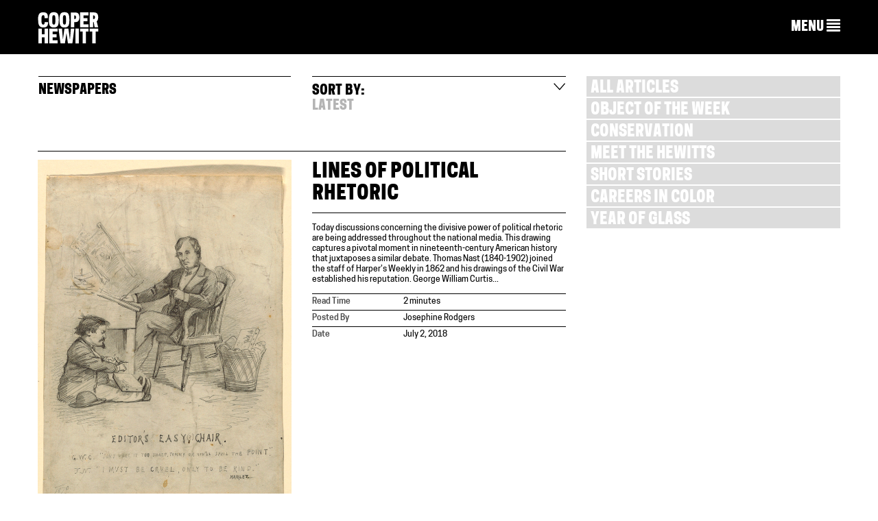

--- FILE ---
content_type: text/html; charset=UTF-8
request_url: https://www.cooperhewitt.org/tag/newspapers/
body_size: 14122
content:
<!DOCTYPE html>
<html dir="ltr" lang="en-US"
	prefix="og: https://ogp.me/ns#" >
<head>
<meta charset="UTF-8">
<meta name="viewport" content="width=device-width, initial-scale=1">

<link rel="profile" href="https://gmpg.org/xfn/11">
<link rel="pingback" href="https://www.cooperhewitt.org/xmlrpc.php">
<link rel="shortcut icon" href="https://www.cooperhewitt.org/wp-content/themes/cooperhewitt/favicon.ico" />

		<!-- All in One SEO 4.4.4 - aioseo.com -->
		<title>newspapers | Cooper Hewitt, Smithsonian Design Museum</title>
		<meta name="robots" content="max-image-preview:large" />
		<meta name="google-site-verification" content="Ydmmr-KB7k26fCOdIz56VOBqYfyQwX4put9usN1mBBg" />
		<link rel="canonical" href="https://www.cooperhewitt.org/tag/newspapers/" />
		<meta name="generator" content="All in One SEO (AIOSEO) 4.4.4" />
		<script type="application/ld+json" class="aioseo-schema">
			{"@context":"https:\/\/schema.org","@graph":[{"@type":"BreadcrumbList","@id":"https:\/\/www.cooperhewitt.org\/tag\/newspapers\/#breadcrumblist","itemListElement":[{"@type":"ListItem","@id":"https:\/\/www.cooperhewitt.org\/#listItem","position":1,"item":{"@type":"WebPage","@id":"https:\/\/www.cooperhewitt.org\/","name":"Home","description":"Cooper Hewitt, Smithsonian Design Museum located in New York City (2 East 91st St). Open 10:00 a.m. to 6:00 p.m. daily","url":"https:\/\/www.cooperhewitt.org\/"},"nextItem":"https:\/\/www.cooperhewitt.org\/tag\/newspapers\/#listItem"},{"@type":"ListItem","@id":"https:\/\/www.cooperhewitt.org\/tag\/newspapers\/#listItem","position":2,"item":{"@type":"WebPage","@id":"https:\/\/www.cooperhewitt.org\/tag\/newspapers\/","name":"newspapers","url":"https:\/\/www.cooperhewitt.org\/tag\/newspapers\/"},"previousItem":"https:\/\/www.cooperhewitt.org\/#listItem"}]},{"@type":"CollectionPage","@id":"https:\/\/www.cooperhewitt.org\/tag\/newspapers\/#collectionpage","url":"https:\/\/www.cooperhewitt.org\/tag\/newspapers\/","name":"newspapers | Cooper Hewitt, Smithsonian Design Museum","inLanguage":"en-US","isPartOf":{"@id":"https:\/\/www.cooperhewitt.org\/#website"},"breadcrumb":{"@id":"https:\/\/www.cooperhewitt.org\/tag\/newspapers\/#breadcrumblist"}},{"@type":"Organization","@id":"https:\/\/www.cooperhewitt.org\/#organization","name":"Cooper Hewitt, Smithsonian Design Museum","url":"https:\/\/www.cooperhewitt.org\/"},{"@type":"WebSite","@id":"https:\/\/www.cooperhewitt.org\/#website","url":"https:\/\/www.cooperhewitt.org\/","name":"Cooper Hewitt, Smithsonian Design Museum","description":"2 East 91st New York, New York","inLanguage":"en-US","publisher":{"@id":"https:\/\/www.cooperhewitt.org\/#organization"}}]}
		</script>
		<!-- All in One SEO -->

<link rel='dns-prefetch' href='//stats.wp.com' />
<link rel="alternate" type="application/rss+xml" title="Cooper Hewitt, Smithsonian Design Museum &raquo; Feed" href="https://www.cooperhewitt.org/feed/" />
<link rel="alternate" type="application/rss+xml" title="Cooper Hewitt, Smithsonian Design Museum &raquo; Comments Feed" href="https://www.cooperhewitt.org/comments/feed/" />
<link rel="alternate" type="application/rss+xml" title="Cooper Hewitt, Smithsonian Design Museum &raquo; newspapers Tag Feed" href="https://www.cooperhewitt.org/tag/newspapers/feed/" />
<script type="text/javascript">
/* <![CDATA[ */
window._wpemojiSettings = {"baseUrl":"https:\/\/s.w.org\/images\/core\/emoji\/16.0.1\/72x72\/","ext":".png","svgUrl":"https:\/\/s.w.org\/images\/core\/emoji\/16.0.1\/svg\/","svgExt":".svg","source":{"concatemoji":"https:\/\/www.cooperhewitt.org\/wp-includes\/js\/wp-emoji-release.min.js?ver=6.8.3"}};
/*! This file is auto-generated */
!function(s,n){var o,i,e;function c(e){try{var t={supportTests:e,timestamp:(new Date).valueOf()};sessionStorage.setItem(o,JSON.stringify(t))}catch(e){}}function p(e,t,n){e.clearRect(0,0,e.canvas.width,e.canvas.height),e.fillText(t,0,0);var t=new Uint32Array(e.getImageData(0,0,e.canvas.width,e.canvas.height).data),a=(e.clearRect(0,0,e.canvas.width,e.canvas.height),e.fillText(n,0,0),new Uint32Array(e.getImageData(0,0,e.canvas.width,e.canvas.height).data));return t.every(function(e,t){return e===a[t]})}function u(e,t){e.clearRect(0,0,e.canvas.width,e.canvas.height),e.fillText(t,0,0);for(var n=e.getImageData(16,16,1,1),a=0;a<n.data.length;a++)if(0!==n.data[a])return!1;return!0}function f(e,t,n,a){switch(t){case"flag":return n(e,"\ud83c\udff3\ufe0f\u200d\u26a7\ufe0f","\ud83c\udff3\ufe0f\u200b\u26a7\ufe0f")?!1:!n(e,"\ud83c\udde8\ud83c\uddf6","\ud83c\udde8\u200b\ud83c\uddf6")&&!n(e,"\ud83c\udff4\udb40\udc67\udb40\udc62\udb40\udc65\udb40\udc6e\udb40\udc67\udb40\udc7f","\ud83c\udff4\u200b\udb40\udc67\u200b\udb40\udc62\u200b\udb40\udc65\u200b\udb40\udc6e\u200b\udb40\udc67\u200b\udb40\udc7f");case"emoji":return!a(e,"\ud83e\udedf")}return!1}function g(e,t,n,a){var r="undefined"!=typeof WorkerGlobalScope&&self instanceof WorkerGlobalScope?new OffscreenCanvas(300,150):s.createElement("canvas"),o=r.getContext("2d",{willReadFrequently:!0}),i=(o.textBaseline="top",o.font="600 32px Arial",{});return e.forEach(function(e){i[e]=t(o,e,n,a)}),i}function t(e){var t=s.createElement("script");t.src=e,t.defer=!0,s.head.appendChild(t)}"undefined"!=typeof Promise&&(o="wpEmojiSettingsSupports",i=["flag","emoji"],n.supports={everything:!0,everythingExceptFlag:!0},e=new Promise(function(e){s.addEventListener("DOMContentLoaded",e,{once:!0})}),new Promise(function(t){var n=function(){try{var e=JSON.parse(sessionStorage.getItem(o));if("object"==typeof e&&"number"==typeof e.timestamp&&(new Date).valueOf()<e.timestamp+604800&&"object"==typeof e.supportTests)return e.supportTests}catch(e){}return null}();if(!n){if("undefined"!=typeof Worker&&"undefined"!=typeof OffscreenCanvas&&"undefined"!=typeof URL&&URL.createObjectURL&&"undefined"!=typeof Blob)try{var e="postMessage("+g.toString()+"("+[JSON.stringify(i),f.toString(),p.toString(),u.toString()].join(",")+"));",a=new Blob([e],{type:"text/javascript"}),r=new Worker(URL.createObjectURL(a),{name:"wpTestEmojiSupports"});return void(r.onmessage=function(e){c(n=e.data),r.terminate(),t(n)})}catch(e){}c(n=g(i,f,p,u))}t(n)}).then(function(e){for(var t in e)n.supports[t]=e[t],n.supports.everything=n.supports.everything&&n.supports[t],"flag"!==t&&(n.supports.everythingExceptFlag=n.supports.everythingExceptFlag&&n.supports[t]);n.supports.everythingExceptFlag=n.supports.everythingExceptFlag&&!n.supports.flag,n.DOMReady=!1,n.readyCallback=function(){n.DOMReady=!0}}).then(function(){return e}).then(function(){var e;n.supports.everything||(n.readyCallback(),(e=n.source||{}).concatemoji?t(e.concatemoji):e.wpemoji&&e.twemoji&&(t(e.twemoji),t(e.wpemoji)))}))}((window,document),window._wpemojiSettings);
/* ]]> */
</script>
<link rel='stylesheet' id='colorboxstyle-css' href='https://www.cooperhewitt.org/wp-content/plugins/link-library/colorbox/colorbox.css?ver=6.8.3' type='text/css' media='all' />
<style id='wp-emoji-styles-inline-css' type='text/css'>

	img.wp-smiley, img.emoji {
		display: inline !important;
		border: none !important;
		box-shadow: none !important;
		height: 1em !important;
		width: 1em !important;
		margin: 0 0.07em !important;
		vertical-align: -0.1em !important;
		background: none !important;
		padding: 0 !important;
	}
</style>
<link rel='stylesheet' id='wp-block-library-css' href='https://www.cooperhewitt.org/wp-includes/css/dist/block-library/style.min.css?ver=6.8.3' type='text/css' media='all' />
<style id='wp-block-library-inline-css' type='text/css'>
.has-text-align-justify{text-align:justify;}
</style>
<style id='classic-theme-styles-inline-css' type='text/css'>
/*! This file is auto-generated */
.wp-block-button__link{color:#fff;background-color:#32373c;border-radius:9999px;box-shadow:none;text-decoration:none;padding:calc(.667em + 2px) calc(1.333em + 2px);font-size:1.125em}.wp-block-file__button{background:#32373c;color:#fff;text-decoration:none}
</style>
<link rel='stylesheet' id='mediaelement-css' href='https://www.cooperhewitt.org/wp-includes/js/mediaelement/mediaelementplayer-legacy.min.css?ver=4.2.17' type='text/css' media='all' />
<link rel='stylesheet' id='wp-mediaelement-css' href='https://www.cooperhewitt.org/wp-includes/js/mediaelement/wp-mediaelement.min.css?ver=6.8.3' type='text/css' media='all' />
<style id='jetpack-sharing-buttons-style-inline-css' type='text/css'>
.jetpack-sharing-buttons__services-list{display:flex;flex-direction:row;flex-wrap:wrap;gap:0;list-style-type:none;margin:5px;padding:0}.jetpack-sharing-buttons__services-list.has-small-icon-size{font-size:12px}.jetpack-sharing-buttons__services-list.has-normal-icon-size{font-size:16px}.jetpack-sharing-buttons__services-list.has-large-icon-size{font-size:24px}.jetpack-sharing-buttons__services-list.has-huge-icon-size{font-size:36px}@media print{.jetpack-sharing-buttons__services-list{display:none!important}}ul.jetpack-sharing-buttons__services-list.has-background{padding:1.25em 2.375em}
</style>
<style id='global-styles-inline-css' type='text/css'>
:root{--wp--preset--aspect-ratio--square: 1;--wp--preset--aspect-ratio--4-3: 4/3;--wp--preset--aspect-ratio--3-4: 3/4;--wp--preset--aspect-ratio--3-2: 3/2;--wp--preset--aspect-ratio--2-3: 2/3;--wp--preset--aspect-ratio--16-9: 16/9;--wp--preset--aspect-ratio--9-16: 9/16;--wp--preset--color--black: #000000;--wp--preset--color--cyan-bluish-gray: #abb8c3;--wp--preset--color--white: #ffffff;--wp--preset--color--pale-pink: #f78da7;--wp--preset--color--vivid-red: #cf2e2e;--wp--preset--color--luminous-vivid-orange: #ff6900;--wp--preset--color--luminous-vivid-amber: #fcb900;--wp--preset--color--light-green-cyan: #7bdcb5;--wp--preset--color--vivid-green-cyan: #00d084;--wp--preset--color--pale-cyan-blue: #8ed1fc;--wp--preset--color--vivid-cyan-blue: #0693e3;--wp--preset--color--vivid-purple: #9b51e0;--wp--preset--gradient--vivid-cyan-blue-to-vivid-purple: linear-gradient(135deg,rgba(6,147,227,1) 0%,rgb(155,81,224) 100%);--wp--preset--gradient--light-green-cyan-to-vivid-green-cyan: linear-gradient(135deg,rgb(122,220,180) 0%,rgb(0,208,130) 100%);--wp--preset--gradient--luminous-vivid-amber-to-luminous-vivid-orange: linear-gradient(135deg,rgba(252,185,0,1) 0%,rgba(255,105,0,1) 100%);--wp--preset--gradient--luminous-vivid-orange-to-vivid-red: linear-gradient(135deg,rgba(255,105,0,1) 0%,rgb(207,46,46) 100%);--wp--preset--gradient--very-light-gray-to-cyan-bluish-gray: linear-gradient(135deg,rgb(238,238,238) 0%,rgb(169,184,195) 100%);--wp--preset--gradient--cool-to-warm-spectrum: linear-gradient(135deg,rgb(74,234,220) 0%,rgb(151,120,209) 20%,rgb(207,42,186) 40%,rgb(238,44,130) 60%,rgb(251,105,98) 80%,rgb(254,248,76) 100%);--wp--preset--gradient--blush-light-purple: linear-gradient(135deg,rgb(255,206,236) 0%,rgb(152,150,240) 100%);--wp--preset--gradient--blush-bordeaux: linear-gradient(135deg,rgb(254,205,165) 0%,rgb(254,45,45) 50%,rgb(107,0,62) 100%);--wp--preset--gradient--luminous-dusk: linear-gradient(135deg,rgb(255,203,112) 0%,rgb(199,81,192) 50%,rgb(65,88,208) 100%);--wp--preset--gradient--pale-ocean: linear-gradient(135deg,rgb(255,245,203) 0%,rgb(182,227,212) 50%,rgb(51,167,181) 100%);--wp--preset--gradient--electric-grass: linear-gradient(135deg,rgb(202,248,128) 0%,rgb(113,206,126) 100%);--wp--preset--gradient--midnight: linear-gradient(135deg,rgb(2,3,129) 0%,rgb(40,116,252) 100%);--wp--preset--font-size--small: 13px;--wp--preset--font-size--medium: 20px;--wp--preset--font-size--large: 36px;--wp--preset--font-size--x-large: 42px;--wp--preset--spacing--20: 0.44rem;--wp--preset--spacing--30: 0.67rem;--wp--preset--spacing--40: 1rem;--wp--preset--spacing--50: 1.5rem;--wp--preset--spacing--60: 2.25rem;--wp--preset--spacing--70: 3.38rem;--wp--preset--spacing--80: 5.06rem;--wp--preset--shadow--natural: 6px 6px 9px rgba(0, 0, 0, 0.2);--wp--preset--shadow--deep: 12px 12px 50px rgba(0, 0, 0, 0.4);--wp--preset--shadow--sharp: 6px 6px 0px rgba(0, 0, 0, 0.2);--wp--preset--shadow--outlined: 6px 6px 0px -3px rgba(255, 255, 255, 1), 6px 6px rgba(0, 0, 0, 1);--wp--preset--shadow--crisp: 6px 6px 0px rgba(0, 0, 0, 1);}:where(.is-layout-flex){gap: 0.5em;}:where(.is-layout-grid){gap: 0.5em;}body .is-layout-flex{display: flex;}.is-layout-flex{flex-wrap: wrap;align-items: center;}.is-layout-flex > :is(*, div){margin: 0;}body .is-layout-grid{display: grid;}.is-layout-grid > :is(*, div){margin: 0;}:where(.wp-block-columns.is-layout-flex){gap: 2em;}:where(.wp-block-columns.is-layout-grid){gap: 2em;}:where(.wp-block-post-template.is-layout-flex){gap: 1.25em;}:where(.wp-block-post-template.is-layout-grid){gap: 1.25em;}.has-black-color{color: var(--wp--preset--color--black) !important;}.has-cyan-bluish-gray-color{color: var(--wp--preset--color--cyan-bluish-gray) !important;}.has-white-color{color: var(--wp--preset--color--white) !important;}.has-pale-pink-color{color: var(--wp--preset--color--pale-pink) !important;}.has-vivid-red-color{color: var(--wp--preset--color--vivid-red) !important;}.has-luminous-vivid-orange-color{color: var(--wp--preset--color--luminous-vivid-orange) !important;}.has-luminous-vivid-amber-color{color: var(--wp--preset--color--luminous-vivid-amber) !important;}.has-light-green-cyan-color{color: var(--wp--preset--color--light-green-cyan) !important;}.has-vivid-green-cyan-color{color: var(--wp--preset--color--vivid-green-cyan) !important;}.has-pale-cyan-blue-color{color: var(--wp--preset--color--pale-cyan-blue) !important;}.has-vivid-cyan-blue-color{color: var(--wp--preset--color--vivid-cyan-blue) !important;}.has-vivid-purple-color{color: var(--wp--preset--color--vivid-purple) !important;}.has-black-background-color{background-color: var(--wp--preset--color--black) !important;}.has-cyan-bluish-gray-background-color{background-color: var(--wp--preset--color--cyan-bluish-gray) !important;}.has-white-background-color{background-color: var(--wp--preset--color--white) !important;}.has-pale-pink-background-color{background-color: var(--wp--preset--color--pale-pink) !important;}.has-vivid-red-background-color{background-color: var(--wp--preset--color--vivid-red) !important;}.has-luminous-vivid-orange-background-color{background-color: var(--wp--preset--color--luminous-vivid-orange) !important;}.has-luminous-vivid-amber-background-color{background-color: var(--wp--preset--color--luminous-vivid-amber) !important;}.has-light-green-cyan-background-color{background-color: var(--wp--preset--color--light-green-cyan) !important;}.has-vivid-green-cyan-background-color{background-color: var(--wp--preset--color--vivid-green-cyan) !important;}.has-pale-cyan-blue-background-color{background-color: var(--wp--preset--color--pale-cyan-blue) !important;}.has-vivid-cyan-blue-background-color{background-color: var(--wp--preset--color--vivid-cyan-blue) !important;}.has-vivid-purple-background-color{background-color: var(--wp--preset--color--vivid-purple) !important;}.has-black-border-color{border-color: var(--wp--preset--color--black) !important;}.has-cyan-bluish-gray-border-color{border-color: var(--wp--preset--color--cyan-bluish-gray) !important;}.has-white-border-color{border-color: var(--wp--preset--color--white) !important;}.has-pale-pink-border-color{border-color: var(--wp--preset--color--pale-pink) !important;}.has-vivid-red-border-color{border-color: var(--wp--preset--color--vivid-red) !important;}.has-luminous-vivid-orange-border-color{border-color: var(--wp--preset--color--luminous-vivid-orange) !important;}.has-luminous-vivid-amber-border-color{border-color: var(--wp--preset--color--luminous-vivid-amber) !important;}.has-light-green-cyan-border-color{border-color: var(--wp--preset--color--light-green-cyan) !important;}.has-vivid-green-cyan-border-color{border-color: var(--wp--preset--color--vivid-green-cyan) !important;}.has-pale-cyan-blue-border-color{border-color: var(--wp--preset--color--pale-cyan-blue) !important;}.has-vivid-cyan-blue-border-color{border-color: var(--wp--preset--color--vivid-cyan-blue) !important;}.has-vivid-purple-border-color{border-color: var(--wp--preset--color--vivid-purple) !important;}.has-vivid-cyan-blue-to-vivid-purple-gradient-background{background: var(--wp--preset--gradient--vivid-cyan-blue-to-vivid-purple) !important;}.has-light-green-cyan-to-vivid-green-cyan-gradient-background{background: var(--wp--preset--gradient--light-green-cyan-to-vivid-green-cyan) !important;}.has-luminous-vivid-amber-to-luminous-vivid-orange-gradient-background{background: var(--wp--preset--gradient--luminous-vivid-amber-to-luminous-vivid-orange) !important;}.has-luminous-vivid-orange-to-vivid-red-gradient-background{background: var(--wp--preset--gradient--luminous-vivid-orange-to-vivid-red) !important;}.has-very-light-gray-to-cyan-bluish-gray-gradient-background{background: var(--wp--preset--gradient--very-light-gray-to-cyan-bluish-gray) !important;}.has-cool-to-warm-spectrum-gradient-background{background: var(--wp--preset--gradient--cool-to-warm-spectrum) !important;}.has-blush-light-purple-gradient-background{background: var(--wp--preset--gradient--blush-light-purple) !important;}.has-blush-bordeaux-gradient-background{background: var(--wp--preset--gradient--blush-bordeaux) !important;}.has-luminous-dusk-gradient-background{background: var(--wp--preset--gradient--luminous-dusk) !important;}.has-pale-ocean-gradient-background{background: var(--wp--preset--gradient--pale-ocean) !important;}.has-electric-grass-gradient-background{background: var(--wp--preset--gradient--electric-grass) !important;}.has-midnight-gradient-background{background: var(--wp--preset--gradient--midnight) !important;}.has-small-font-size{font-size: var(--wp--preset--font-size--small) !important;}.has-medium-font-size{font-size: var(--wp--preset--font-size--medium) !important;}.has-large-font-size{font-size: var(--wp--preset--font-size--large) !important;}.has-x-large-font-size{font-size: var(--wp--preset--font-size--x-large) !important;}
:where(.wp-block-post-template.is-layout-flex){gap: 1.25em;}:where(.wp-block-post-template.is-layout-grid){gap: 1.25em;}
:where(.wp-block-columns.is-layout-flex){gap: 2em;}:where(.wp-block-columns.is-layout-grid){gap: 2em;}
:root :where(.wp-block-pullquote){font-size: 1.5em;line-height: 1.6;}
</style>
<link rel='stylesheet' id='thumbs_rating_styles-css' href='https://www.cooperhewitt.org/wp-content/plugins/link-library/upvote-downvote/css/style.css?ver=1.0.0' type='text/css' media='all' />
<link rel='stylesheet' id='contact-form-7-css' href='https://www.cooperhewitt.org/wp-content/plugins/contact-form-7/includes/css/styles.css?ver=5.8.4' type='text/css' media='all' />
<link rel='stylesheet' id='cooperhewitt-style-css' href='https://www.cooperhewitt.org/wp-content/themes/cooperhewitt/assets/stylesheets/styles.css?ver=1.2.0' type='text/css' media='all' />
<link rel='stylesheet' id='social-logos-css' href='https://www.cooperhewitt.org/wp-content/plugins/jetpack/_inc/social-logos/social-logos.min.css?ver=13.1.3' type='text/css' media='all' />
<link rel='stylesheet' id='jetpack_css-css' href='https://www.cooperhewitt.org/wp-content/plugins/jetpack/css/jetpack.css?ver=13.1.3' type='text/css' media='all' />
<script type="text/javascript" src="https://www.cooperhewitt.org/wp-includes/js/jquery/jquery.min.js?ver=3.7.1" id="jquery-core-js"></script>
<script type="text/javascript" src="https://www.cooperhewitt.org/wp-includes/js/jquery/jquery-migrate.min.js?ver=3.4.1" id="jquery-migrate-js"></script>
<script type="text/javascript" src="https://www.cooperhewitt.org/wp-content/plugins/link-library/colorbox/jquery.colorbox-min.js?ver=1.3.9" id="colorbox-js"></script>
<script type="text/javascript" id="thumbs_rating_scripts-js-extra">
/* <![CDATA[ */
var thumbs_rating_ajax = {"ajax_url":"https:\/\/www.cooperhewitt.org\/wp-admin\/admin-ajax.php","nonce":"fa61778a05"};
/* ]]> */
</script>
<script type="text/javascript" src="https://www.cooperhewitt.org/wp-content/plugins/link-library/upvote-downvote/js/general.js?ver=4.0.1" id="thumbs_rating_scripts-js"></script>
<script type="text/javascript" src="https://www.cooperhewitt.org/wp-content/plugins/google-analyticator/external-tracking.min.js?ver=6.5.6" id="ga-external-tracking-js"></script>
<link rel="https://api.w.org/" href="https://www.cooperhewitt.org/wp-json/" /><link rel="alternate" title="JSON" type="application/json" href="https://www.cooperhewitt.org/wp-json/wp/v2/tags/507" /><link rel="EditURI" type="application/rsd+xml" title="RSD" href="https://www.cooperhewitt.org/xmlrpc.php?rsd" />
<link rel="stylesheet" href="https://www.cooperhewitt.org/wp-content/plugins/solr-for-wordpress/template/autocomplete.css" type="text/css" media="screen" />
<script type="text/javascript">
    jQuery(document).ready(function($) {
        $("#s").suggest("?method=autocomplete",{});
        $("#qrybox").suggest("?method=autocomplete",{});
    });
</script>
	<style>img#wpstats{display:none}</style>
			<!-- Facebook Pixel Code -->
	<script>
		!function(f,b,e,v,n,t,s){if(f.fbq)return;n=f.fbq=function(){n.callMethod?
			n.callMethod.apply(n,arguments):n.queue.push(arguments)};if(!f._fbq)f._fbq=n;
			n.push=n;n.loaded=!0;n.version='2.0';n.queue=[];t=b.createElement(e);t.async=!0;
			t.src=v;s=b.getElementsByTagName(e)[0];s.parentNode.insertBefore(t,s)}(window,
			document,'script','https://connect.facebook.net/en_US/fbevents.js');
		fbq('init', '1586287898094979');
		fbq('track', 'PageView');
	</script>

	<noscript>
		<img height="1" width="1" src="https://www.facebook.com/tr?id=1586287898094979&ev=PageView&noscript=1"/>
	</noscript>
	<!-- End Facebook Pixel Code -->
			<!-- Google Tag Manager -->
		<script>
			(function(w,d,s,l,i){w[l]=w[l]||[];w[l].push({'gtm.start':
			new Date().getTime(),event:'gtm.js'});var f=d.getElementsByTagName(s)[0],
			j=d.createElement(s),dl=l!='dataLayer'?'&l='+l:'';j.async=true;j.src=
			'https://www.googletagmanager.com/gtm.js?id='+i+dl;f.parentNode.insertBefore(j,f);
			})(window,document,'script','dataLayer','GTM-WS2K5DC');
		</script>
		<!-- End Google Tag Manager -->
	<!-- Google Analytics Tracking by Google Analyticator 6.5.6 -->
<script type="text/javascript">window.google_analytics_uacct = "387-333-9737";</script>
<script type="text/javascript">
    var analyticsFileTypes = ['pdf','zip'];
    var analyticsSnippet = 'disabled';
    var analyticsEventTracking = 'enabled';
</script>
<script type="text/javascript">
	(function(i,s,o,g,r,a,m){i['GoogleAnalyticsObject']=r;i[r]=i[r]||function(){
	(i[r].q=i[r].q||[]).push(arguments)},i[r].l=1*new Date();a=s.createElement(o),
	m=s.getElementsByTagName(o)[0];a.async=1;a.src=g;m.parentNode.insertBefore(a,m)
	})(window,document,'script','//www.google-analytics.com/analytics.js','ga');
	ga('create', 'UA-21347959-1', 'auto');
	ga('require', 'displayfeatures');
 
	ga('send', 'pageview');
</script>
		<style type="text/css" id="wp-custom-css">
			.ch-main .btn a {
        font-family: 'CooperHewittDisplay', helvetica, arial, sans-serif;
    text-transform: uppercase;
    border-radius: 0;
		background-color:#d64900;
		color: white;
		border-color: #a83900;
}		</style>
		

<!-- Fundraise Up: the new standard for online giving -->
<script>(function(w,d,s,n,a){if(!w[n]){var l='call,catch,on,once,set,then,track,openCheckout'
.split(','),i,o=function(n){return'function'==typeof n?o.l.push([arguments])&&o
:function(){return o.l.push([n,arguments])&&o}},t=d.getElementsByTagName(s)[0],
j=d.createElement(s);j.async=!0;j.src='https://cdn.fundraiseup.com/widget/'+a+'';
t.parentNode.insertBefore(j,t);o.s=Date.now();o.v=5;o.h=w.location.href;o.l=[];
for(i=0;i<8;i++)o[l[i]]=o(l[i]);w[n]=o}
})(window,document,'script','FundraiseUp','AGSVAXHS');</script>
<!-- End Fundraise Up -->
 
</head>
<body class="archive tag tag-newspapers tag-507 wp-theme-cooperhewitt no-js mobile-view-collapsed no-adjust header_bar_off group-blog header-collapse" data-controller="blog" data-action="" >

<!-- Google Tag Manager (noscript) -->
<noscript><iframe src="https://www.googletagmanager.com/ns.html?id=GTM-WS2K5DC"
height="0" width="0" style="display:none;visibility:hidden"></iframe></noscript>
<!-- End Google Tag Manager (noscript) -->

<div id="page" class="hfeed site blog ">

    <nav class="navbar navbar-default navbar-fixed-top " role="navigation">

        
        <!-- Brand and toggle get grouped for better mobile display -->

        <div class="container">
            <div class="row">
                <div class="navbar-header col-xs-6 col-md-2">
                    <a class="navbar-brand" href="https://www.cooperhewitt.org">
                        <img src="https://www.cooperhewitt.org/wp-content/themes/cooperhewitt/assets/images/cooper-hewitt-logo.svg" alt="Cooper Hewitt logo">
                    </a>
                </div>

                <div class="collapsed-nav ">
                    <div class="col-xs-6 col-md-10">
                        <a href="#" role="button" class="collapsed-nav__menu-expand">
                            <span class="hidden-sm hidden-xs">MENU</span>
                            <span class="glyphicon glyphicon-align-justify"></span>
                        </a>
                    </div>
                </div>

                <div class="col-md-10 navigation-menu">

                    <div class="navigation__menu-items">

                        <!-- Top level menu items -->
                                                <!-- Top level menu links -->
                        
                        <!-- Subnavs -->
                        
                        <div class="desktop-menu hidden-xs hidden-sm">
                            <!-- Top level nav for row 1 -->
                            <div class="row navigation-menu__row">
                                <div class="purple"><div data-menu-id="67" id="nav-menu-item-67" class=" main-menu-item  menu-item-even menu-item-depth-0 menu-item menu-item-type-custom menu-item-object-custom menu-item-has-children"><a href="/" class="menu-link main-menu-link">VISIT</a></div></div>                                <div class="purple"><div data-menu-id="46" id="nav-menu-item-46" class=" main-menu-item  menu-item-even menu-item-depth-0 menu-item menu-item-type-custom menu-item-object-custom menu-item-has-children"><a href="/" class="menu-link main-menu-link">EXHIBITIONS</a></div></div>                                <div class="purple"><div data-menu-id="61" id="nav-menu-item-61" class=" main-menu-item  menu-item-even menu-item-depth-0 menu-item menu-item-type-custom menu-item-object-custom menu-item-has-children"><a href="/" class="menu-link main-menu-link">LEARNING</a></div></div>                                <div class="purple"><div class="col-xs-6 col-md-3 main-menu-item"><a class="main-menu-item--external-link" href="/nda">National Design Awards</a></div></div>                                <div class="purple"><div class="col-xs-6 col-md-3 main-menu-item"><a class="main-menu-item--external-link" href="/events">Calendar</a></div></div>                            </div>

                            <!-- Subnavs for row 1 -->
                            <div class="purple"><div data-subnav-menu-id="67" id="subnav-menu-item-67" class="subnav main-menu-item  menu-item-even menu-item-depth-0 menu-item menu-item-type-custom menu-item-object-custom menu-item-has-children"><a href="/" class="menu-link main-menu-link">VISIT</a></div>
<div class="row navigation-menu__row navigation-menu__sub-menu sub-menu menu-odd  menu-depth-1">
	<div data-subnav-menu-id="13267" id="subnav-menu-item-13267" class="subnav sub-menu-item  menu-item-odd menu-item-depth-1 menu-item menu-item-type-post_type menu-item-object-page"><a href="https://www.cooperhewitt.org/visit/online-ticketing/" class="menu-link sub-menu-link">Reserve Tickets</a></div>	<div data-subnav-menu-id="13264" id="subnav-menu-item-13264" class="subnav sub-menu-item  menu-item-odd menu-item-depth-1 menu-item menu-item-type-post_type menu-item-object-page"><a href="https://www.cooperhewitt.org/visit/plan-your-visit/" class="menu-link sub-menu-link">Plan Your Visit</a></div>	<div data-subnav-menu-id="40644" id="subnav-menu-item-40644" class="subnav sub-menu-item  menu-item-odd menu-item-depth-1 menu-item menu-item-type-post_type menu-item-object-page"><a href="https://www.cooperhewitt.org/exhibitions/" class="menu-link sub-menu-link">What&#8217;s On</a></div>	<div data-subnav-menu-id="13265" id="subnav-menu-item-13265" class="subnav sub-menu-item  menu-item-odd menu-item-depth-1 menu-item menu-item-type-post_type menu-item-object-page"><a href="https://www.cooperhewitt.org/visit/getting-here/" class="menu-link sub-menu-link">Getting Here</a></div>	<div data-subnav-menu-id="13527" id="subnav-menu-item-13527" class="subnav sub-menu-item  menu-item-odd menu-item-depth-1 menu-item menu-item-type-post_type menu-item-object-page"><a href="https://www.cooperhewitt.org/visit/frequently-asked-questions/" class="menu-link sub-menu-link">FAQ</a></div>	<div data-subnav-menu-id="49792" id="subnav-menu-item-49792" class="subnav sub-menu-item  menu-item-odd menu-item-depth-1 menu-item menu-item-type-custom menu-item-object-custom"><a href="https://www.cooperhewitt.org/visit/accessibility-at-cooper-hewitt/" class="menu-link sub-menu-link">Accessibility</a></div>	<div data-subnav-menu-id="43685" id="subnav-menu-item-43685" class="subnav sub-menu-item  menu-item-odd menu-item-depth-1 menu-item menu-item-type-post_type menu-item-object-page"><a href="https://www.cooperhewitt.org/visit/tours/" class="menu-link sub-menu-link">Tours</a></div></div>
</div><div class="purple"><div data-subnav-menu-id="46" id="subnav-menu-item-46" class="subnav main-menu-item  menu-item-even menu-item-depth-0 menu-item menu-item-type-custom menu-item-object-custom menu-item-has-children"><a href="/" class="menu-link main-menu-link">EXHIBITIONS</a></div>
<div class="row navigation-menu__row navigation-menu__sub-menu sub-menu menu-odd  menu-depth-1">
	<div data-subnav-menu-id="44484" id="subnav-menu-item-44484" class="subnav sub-menu-item  menu-item-odd menu-item-depth-1 menu-item menu-item-type-post_type menu-item-object-page"><a href="https://www.cooperhewitt.org/exhibitions/" class="menu-link sub-menu-link">Current</a></div>	<div data-subnav-menu-id="15871" id="subnav-menu-item-15871" class="subnav sub-menu-item  menu-item-odd menu-item-depth-1 menu-item menu-item-type-post_type menu-item-object-page"><a href="https://www.cooperhewitt.org/exhibitions/upcoming/" class="menu-link sub-menu-link">Upcoming</a></div>	<div data-subnav-menu-id="41057" id="subnav-menu-item-41057" class="subnav sub-menu-item  menu-item-odd menu-item-depth-1 menu-item menu-item-type-post_type menu-item-object-page"><a href="https://www.cooperhewitt.org/exhibitions/previous/" class="menu-link sub-menu-link">Previous</a></div>	<div data-subnav-menu-id="44485" id="subnav-menu-item-44485" class="subnav sub-menu-item  menu-item-odd menu-item-depth-1 menu-item menu-item-type-post_type menu-item-object-page"><a href="https://www.cooperhewitt.org/exhibitions/traveling/" class="menu-link sub-menu-link">Traveling</a></div>	<div data-subnav-menu-id="41813" id="subnav-menu-item-41813" class="subnav sub-menu-item  menu-item-odd menu-item-depth-1 menu-item menu-item-type-post_type menu-item-object-page"><a href="https://www.cooperhewitt.org/exhibitions/digital/" class="menu-link sub-menu-link">Digital</a></div></div>
</div><div class="purple"><div data-subnav-menu-id="61" id="subnav-menu-item-61" class="subnav main-menu-item  menu-item-even menu-item-depth-0 menu-item menu-item-type-custom menu-item-object-custom menu-item-has-children"><a href="/" class="menu-link main-menu-link">LEARNING</a></div>
<div class="row navigation-menu__row navigation-menu__sub-menu sub-menu menu-odd  menu-depth-1">
	<div data-subnav-menu-id="46623" id="subnav-menu-item-46623" class="subnav sub-menu-item  menu-item-odd menu-item-depth-1 menu-item menu-item-type-post_type menu-item-object-page"><a href="https://www.cooperhewitt.org/family-programs/" class="menu-link sub-menu-link">Family Programs</a></div>	<div data-subnav-menu-id="46621" id="subnav-menu-item-46621" class="subnav sub-menu-item  menu-item-odd menu-item-depth-1 menu-item menu-item-type-post_type menu-item-object-page"><a href="https://www.cooperhewitt.org/design-field-trips/" class="menu-link sub-menu-link">School Programs</a></div>	<div data-subnav-menu-id="46618" id="subnav-menu-item-46618" class="subnav sub-menu-item  menu-item-odd menu-item-depth-1 menu-item menu-item-type-post_type menu-item-object-page"><a href="https://www.cooperhewitt.org/teen-programs/" class="menu-link sub-menu-link">Teen Programs</a></div>	<div data-subnav-menu-id="46619" id="subnav-menu-item-46619" class="subnav sub-menu-item  menu-item-odd menu-item-depth-1 menu-item menu-item-type-post_type menu-item-object-page"><a href="https://www.cooperhewitt.org/adult-programs/" class="menu-link sub-menu-link">Adult Programs</a></div>	<div data-subnav-menu-id="49757" id="subnav-menu-item-49757" class="subnav sub-menu-item  menu-item-odd menu-item-depth-1 menu-item menu-item-type-post_type menu-item-object-page"><a href="https://www.cooperhewitt.org/accessibility-programs/" class="menu-link sub-menu-link">Accessibility Programs</a></div>	<div data-subnav-menu-id="12834" id="subnav-menu-item-12834" class="subnav sub-menu-item  menu-item-odd menu-item-depth-1 menu-item menu-item-type-post_type menu-item-object-page"><a href="https://www.cooperhewitt.org/professional-development/" class="menu-link sub-menu-link">Professional Development</a></div>	<div data-subnav-menu-id="46622" id="subnav-menu-item-46622" class="subnav sub-menu-item  menu-item-odd menu-item-depth-1 menu-item menu-item-type-post_type menu-item-object-page"><a href="https://www.cooperhewitt.org/education/masters-program/" class="menu-link sub-menu-link">Master’s Program</a></div>	<div data-subnav-menu-id="47363" id="subnav-menu-item-47363" class="subnav sub-menu-item  menu-item-odd menu-item-depth-1 menu-item menu-item-type-post_type menu-item-object-page"><a href="https://www.cooperhewitt.org/learning-resources/" class="menu-link sub-menu-link">Learning Resources</a></div></div>
</div>
                            <!-- Top level nav for row 2 -->
                            <div class="row navigation-menu__row">
                                <div class="purple"><div class="col-xs-6 col-md-3 main-menu-item"><a class="main-menu-item--external-link" href="/about">About</a></div></div>                                <div class="purple"><div data-menu-id="50" id="nav-menu-item-50" class=" main-menu-item  menu-item-even menu-item-depth-0 menu-item menu-item-type-custom menu-item-object-custom menu-item-has-children"><a href="/" class="menu-link main-menu-link">COLLECTION</a></div></div>                                <div class="purple"><div class="col-xs-6 col-md-3 main-menu-item"><a class="main-menu-item--external-link" href="/publications">Publications</a></div></div>                                <div class="purple"><div class="col-xs-6 col-md-3 main-menu-item"><a class="main-menu-item--external-link" href="/videos">Videos</a></div></div>                                <div class="purple"><div data-menu-id="63" id="nav-menu-item-63" class=" main-menu-item  menu-item-even menu-item-depth-0 menu-item menu-item-type-custom menu-item-object-custom menu-item-has-children"><a href="/" class="menu-link main-menu-link">Join &#038; Support</a></div></div>                            </div>

                            <!-- Subnavs for row 2 -->
                            <div class="purple"><div data-subnav-menu-id="50" id="subnav-menu-item-50" class="subnav main-menu-item  menu-item-even menu-item-depth-0 menu-item menu-item-type-custom menu-item-object-custom menu-item-has-children"><a href="/" class="menu-link main-menu-link">COLLECTION</a></div>
<div class="row navigation-menu__row navigation-menu__sub-menu sub-menu menu-odd  menu-depth-1">
	<div data-subnav-menu-id="49" id="subnav-menu-item-49" class="subnav sub-menu-item  menu-item-odd menu-item-depth-1 menu-item menu-item-type-custom menu-item-object-custom"><a href="https://collection.cooperhewitt.org" class="menu-link sub-menu-link">Explore the Collection</a></div>	<div data-subnav-menu-id="40645" id="subnav-menu-item-40645" class="subnav sub-menu-item  menu-item-odd menu-item-depth-1 menu-item menu-item-type-post_type menu-item-object-page current_page_parent"><a href="https://www.cooperhewitt.org/blog/" class="menu-link sub-menu-link">Blog</a></div>	<div data-subnav-menu-id="51" id="subnav-menu-item-51" class="subnav sub-menu-item  menu-item-odd menu-item-depth-1 menu-item menu-item-type-custom menu-item-object-custom"><a href="/collections/library" class="menu-link sub-menu-link">Research Library</a></div>	<div data-subnav-menu-id="31860" id="subnav-menu-item-31860" class="subnav sub-menu-item  menu-item-odd menu-item-depth-1 menu-item menu-item-type-taxonomy menu-item-object-category"><a href="https://www.cooperhewitt.org/category/conservation/" class="menu-link sub-menu-link">Conservation</a></div>	<div data-subnav-menu-id="33270" id="subnav-menu-item-33270" class="subnav sub-menu-item  menu-item-odd menu-item-depth-1 menu-item menu-item-type-custom menu-item-object-custom"><a href="/collections/studycenters" class="menu-link sub-menu-link">Study Centers</a></div>	<div data-subnav-menu-id="43501" id="subnav-menu-item-43501" class="subnav sub-menu-item  menu-item-odd menu-item-depth-1 menu-item menu-item-type-post_type menu-item-object-page"><a href="https://www.cooperhewitt.org/collections/loans/" class="menu-link sub-menu-link">Loans</a></div>	<div data-subnav-menu-id="45033" id="subnav-menu-item-45033" class="subnav sub-menu-item  menu-item-odd menu-item-depth-1 menu-item menu-item-type-post_type menu-item-object-page"><a href="https://www.cooperhewitt.org/collections/shared-stewardship-ethical-returns/" class="menu-link sub-menu-link">Shared Stewardship</a></div>	<div data-subnav-menu-id="45190" id="subnav-menu-item-45190" class="subnav sub-menu-item  menu-item-odd menu-item-depth-1 menu-item menu-item-type-post_type menu-item-object-page"><a href="https://www.cooperhewitt.org/collections/donations/" class="menu-link sub-menu-link">Object Donations</a></div>	<div data-subnav-menu-id="48977" id="subnav-menu-item-48977" class="subnav sub-menu-item  menu-item-odd menu-item-depth-1 menu-item menu-item-type-post_type menu-item-object-page"><a href="https://www.cooperhewitt.org/the-stradanus-project/" class="menu-link sub-menu-link">The Stradanus Project</a></div></div>
</div><div class="purple"><div data-subnav-menu-id="63" id="subnav-menu-item-63" class="subnav main-menu-item  menu-item-even menu-item-depth-0 menu-item menu-item-type-custom menu-item-object-custom menu-item-has-children"><a href="/" class="menu-link main-menu-link">Join &#038; Support</a></div>
<div class="row navigation-menu__row navigation-menu__sub-menu sub-menu menu-odd  menu-depth-1">
	<div data-subnav-menu-id="46031" id="subnav-menu-item-46031" class="subnav sub-menu-item  menu-item-odd menu-item-depth-1 menu-item menu-item-type-post_type menu-item-object-page"><a href="https://www.cooperhewitt.org/membership/annual-report-of-gifts/" class="menu-link sub-menu-link">Our Donors</a></div>	<div data-subnav-menu-id="46032" id="subnav-menu-item-46032" class="subnav sub-menu-item  menu-item-odd menu-item-depth-1 menu-item menu-item-type-post_type menu-item-object-page"><a href="https://www.cooperhewitt.org/entertain/" class="menu-link sub-menu-link">Entertain</a></div>	<div data-subnav-menu-id="46033" id="subnav-menu-item-46033" class="subnav sub-menu-item  menu-item-odd menu-item-depth-1 menu-item menu-item-type-post_type menu-item-object-page"><a href="https://www.cooperhewitt.org/membership/corporate-support/" class="menu-link sub-menu-link">Partnership</a></div>	<div data-subnav-menu-id="62" id="subnav-menu-item-62" class="subnav sub-menu-item  menu-item-odd menu-item-depth-1 menu-item menu-item-type-custom menu-item-object-custom"><a href="/membership" class="menu-link sub-menu-link">Membership</a></div>	<div data-subnav-menu-id="46034" id="subnav-menu-item-46034" class="subnav sub-menu-item  menu-item-odd menu-item-depth-1 menu-item menu-item-type-post_type menu-item-object-page"><a href="https://www.cooperhewitt.org/donate/" class="menu-link sub-menu-link">Donate</a></div></div>
</div>                        </div>

                        
                        <div class="mobile-menu visible-xs visible-sm">
                            <!-- Top level nav for row 1 -->
                            <div class="row navigation-menu__row">
                                <div class="purple"><div data-menu-id="67-mobile" id="nav-menu-item-67-mobile" class=" main-menu-item  menu-item-even menu-item-depth-0 menu-item menu-item-type-custom menu-item-object-custom menu-item-has-children"><a href="/" class="menu-link main-menu-link">VISIT</a></div></div><div class="purple"><div class="col-xs-6 col-md-3 main-menu-item"><a class="main-menu-item--external-link" href="/about">About</a></div></div>                            </div>

                            <!-- Subnavs for row 1 -->
                            <div class="purple"><div data-subnav-menu-id="67-mobile" id="subnav-menu-item-67-mobile" class="subnav main-menu-item  menu-item-even menu-item-depth-0 menu-item menu-item-type-custom menu-item-object-custom menu-item-has-children"><a href="/" class="menu-link main-menu-link">VISIT</a></div>
<div class="row navigation-menu__row navigation-menu__sub-menu sub-menu menu-odd  menu-depth-1">
	<div data-subnav-menu-id="13267-mobile" id="subnav-menu-item-13267-mobile" class="subnav sub-menu-item  menu-item-odd menu-item-depth-1 menu-item menu-item-type-post_type menu-item-object-page"><a href="https://www.cooperhewitt.org/visit/online-ticketing/" class="menu-link sub-menu-link">Reserve Tickets</a></div>	<div data-subnav-menu-id="13264-mobile" id="subnav-menu-item-13264-mobile" class="subnav sub-menu-item  menu-item-odd menu-item-depth-1 menu-item menu-item-type-post_type menu-item-object-page"><a href="https://www.cooperhewitt.org/visit/plan-your-visit/" class="menu-link sub-menu-link">Plan Your Visit</a></div>	<div data-subnav-menu-id="40644-mobile" id="subnav-menu-item-40644-mobile" class="subnav sub-menu-item  menu-item-odd menu-item-depth-1 menu-item menu-item-type-post_type menu-item-object-page"><a href="https://www.cooperhewitt.org/exhibitions/" class="menu-link sub-menu-link">What&#8217;s On</a></div>	<div data-subnav-menu-id="13265-mobile" id="subnav-menu-item-13265-mobile" class="subnav sub-menu-item  menu-item-odd menu-item-depth-1 menu-item menu-item-type-post_type menu-item-object-page"><a href="https://www.cooperhewitt.org/visit/getting-here/" class="menu-link sub-menu-link">Getting Here</a></div>	<div data-subnav-menu-id="13527-mobile" id="subnav-menu-item-13527-mobile" class="subnav sub-menu-item  menu-item-odd menu-item-depth-1 menu-item menu-item-type-post_type menu-item-object-page"><a href="https://www.cooperhewitt.org/visit/frequently-asked-questions/" class="menu-link sub-menu-link">FAQ</a></div>	<div data-subnav-menu-id="49792-mobile" id="subnav-menu-item-49792-mobile" class="subnav sub-menu-item  menu-item-odd menu-item-depth-1 menu-item menu-item-type-custom menu-item-object-custom"><a href="https://www.cooperhewitt.org/visit/accessibility-at-cooper-hewitt/" class="menu-link sub-menu-link">Accessibility</a></div>	<div data-subnav-menu-id="43685-mobile" id="subnav-menu-item-43685-mobile" class="subnav sub-menu-item  menu-item-odd menu-item-depth-1 menu-item menu-item-type-post_type menu-item-object-page"><a href="https://www.cooperhewitt.org/visit/tours/" class="menu-link sub-menu-link">Tours</a></div></div>
</div>
                            <!-- Top level nav for row 2 -->
                            <div class="row navigation-menu__row">
                                <div class="purple"><div data-menu-id="46-mobile" id="nav-menu-item-46-mobile" class=" main-menu-item  menu-item-even menu-item-depth-0 menu-item menu-item-type-custom menu-item-object-custom menu-item-has-children"><a href="/" class="menu-link main-menu-link">EXHIBITIONS</a></div></div><div class="purple"><div data-menu-id="50-mobile" id="nav-menu-item-50-mobile" class=" main-menu-item  menu-item-even menu-item-depth-0 menu-item menu-item-type-custom menu-item-object-custom menu-item-has-children"><a href="/" class="menu-link main-menu-link">COLLECTION</a></div></div>                            </div>

                            <!-- Subnavs for row 2 -->
                            <div class="purple"><div data-subnav-menu-id="46-mobile" id="subnav-menu-item-46-mobile" class="subnav main-menu-item  menu-item-even menu-item-depth-0 menu-item menu-item-type-custom menu-item-object-custom menu-item-has-children"><a href="/" class="menu-link main-menu-link">EXHIBITIONS</a></div>
<div class="row navigation-menu__row navigation-menu__sub-menu sub-menu menu-odd  menu-depth-1">
	<div data-subnav-menu-id="44484-mobile" id="subnav-menu-item-44484-mobile" class="subnav sub-menu-item  menu-item-odd menu-item-depth-1 menu-item menu-item-type-post_type menu-item-object-page"><a href="https://www.cooperhewitt.org/exhibitions/" class="menu-link sub-menu-link">Current</a></div>	<div data-subnav-menu-id="15871-mobile" id="subnav-menu-item-15871-mobile" class="subnav sub-menu-item  menu-item-odd menu-item-depth-1 menu-item menu-item-type-post_type menu-item-object-page"><a href="https://www.cooperhewitt.org/exhibitions/upcoming/" class="menu-link sub-menu-link">Upcoming</a></div>	<div data-subnav-menu-id="41057-mobile" id="subnav-menu-item-41057-mobile" class="subnav sub-menu-item  menu-item-odd menu-item-depth-1 menu-item menu-item-type-post_type menu-item-object-page"><a href="https://www.cooperhewitt.org/exhibitions/previous/" class="menu-link sub-menu-link">Previous</a></div>	<div data-subnav-menu-id="44485-mobile" id="subnav-menu-item-44485-mobile" class="subnav sub-menu-item  menu-item-odd menu-item-depth-1 menu-item menu-item-type-post_type menu-item-object-page"><a href="https://www.cooperhewitt.org/exhibitions/traveling/" class="menu-link sub-menu-link">Traveling</a></div>	<div data-subnav-menu-id="41813-mobile" id="subnav-menu-item-41813-mobile" class="subnav sub-menu-item  menu-item-odd menu-item-depth-1 menu-item menu-item-type-post_type menu-item-object-page"><a href="https://www.cooperhewitt.org/exhibitions/digital/" class="menu-link sub-menu-link">Digital</a></div></div>
</div><div class="purple"><div data-subnav-menu-id="50-mobile" id="subnav-menu-item-50-mobile" class="subnav main-menu-item  menu-item-even menu-item-depth-0 menu-item menu-item-type-custom menu-item-object-custom menu-item-has-children"><a href="/" class="menu-link main-menu-link">COLLECTION</a></div>
<div class="row navigation-menu__row navigation-menu__sub-menu sub-menu menu-odd  menu-depth-1">
	<div data-subnav-menu-id="49-mobile" id="subnav-menu-item-49-mobile" class="subnav sub-menu-item  menu-item-odd menu-item-depth-1 menu-item menu-item-type-custom menu-item-object-custom"><a href="https://collection.cooperhewitt.org" class="menu-link sub-menu-link">Explore the Collection</a></div>	<div data-subnav-menu-id="40645-mobile" id="subnav-menu-item-40645-mobile" class="subnav sub-menu-item  menu-item-odd menu-item-depth-1 menu-item menu-item-type-post_type menu-item-object-page current_page_parent"><a href="https://www.cooperhewitt.org/blog/" class="menu-link sub-menu-link">Blog</a></div>	<div data-subnav-menu-id="51-mobile" id="subnav-menu-item-51-mobile" class="subnav sub-menu-item  menu-item-odd menu-item-depth-1 menu-item menu-item-type-custom menu-item-object-custom"><a href="/collections/library" class="menu-link sub-menu-link">Research Library</a></div>	<div data-subnav-menu-id="31860-mobile" id="subnav-menu-item-31860-mobile" class="subnav sub-menu-item  menu-item-odd menu-item-depth-1 menu-item menu-item-type-taxonomy menu-item-object-category"><a href="https://www.cooperhewitt.org/category/conservation/" class="menu-link sub-menu-link">Conservation</a></div>	<div data-subnav-menu-id="33270-mobile" id="subnav-menu-item-33270-mobile" class="subnav sub-menu-item  menu-item-odd menu-item-depth-1 menu-item menu-item-type-custom menu-item-object-custom"><a href="/collections/studycenters" class="menu-link sub-menu-link">Study Centers</a></div>	<div data-subnav-menu-id="43501-mobile" id="subnav-menu-item-43501-mobile" class="subnav sub-menu-item  menu-item-odd menu-item-depth-1 menu-item menu-item-type-post_type menu-item-object-page"><a href="https://www.cooperhewitt.org/collections/loans/" class="menu-link sub-menu-link">Loans</a></div>	<div data-subnav-menu-id="45033-mobile" id="subnav-menu-item-45033-mobile" class="subnav sub-menu-item  menu-item-odd menu-item-depth-1 menu-item menu-item-type-post_type menu-item-object-page"><a href="https://www.cooperhewitt.org/collections/shared-stewardship-ethical-returns/" class="menu-link sub-menu-link">Shared Stewardship</a></div>	<div data-subnav-menu-id="45190-mobile" id="subnav-menu-item-45190-mobile" class="subnav sub-menu-item  menu-item-odd menu-item-depth-1 menu-item menu-item-type-post_type menu-item-object-page"><a href="https://www.cooperhewitt.org/collections/donations/" class="menu-link sub-menu-link">Object Donations</a></div>	<div data-subnav-menu-id="48977-mobile" id="subnav-menu-item-48977-mobile" class="subnav sub-menu-item  menu-item-odd menu-item-depth-1 menu-item menu-item-type-post_type menu-item-object-page"><a href="https://www.cooperhewitt.org/the-stradanus-project/" class="menu-link sub-menu-link">The Stradanus Project</a></div></div>
</div>
                            <!-- Top level nav for row 3 -->
                            <div class="row navigation-menu__row">
                                <div class="purple"><div data-menu-id="61-mobile" id="nav-menu-item-61-mobile" class=" main-menu-item  menu-item-even menu-item-depth-0 menu-item menu-item-type-custom menu-item-object-custom menu-item-has-children"><a href="/" class="menu-link main-menu-link">LEARNING</a></div></div><div class="purple"><div class="col-xs-6 col-md-3 main-menu-item"><a class="main-menu-item--external-link" href="/publications">Publications</a></div></div>                            </div>

                            <!-- Subnavs for row 3 -->
                            <div class="purple"><div data-subnav-menu-id="61-mobile" id="subnav-menu-item-61-mobile" class="subnav main-menu-item  menu-item-even menu-item-depth-0 menu-item menu-item-type-custom menu-item-object-custom menu-item-has-children"><a href="/" class="menu-link main-menu-link">LEARNING</a></div>
<div class="row navigation-menu__row navigation-menu__sub-menu sub-menu menu-odd  menu-depth-1">
	<div data-subnav-menu-id="46623-mobile" id="subnav-menu-item-46623-mobile" class="subnav sub-menu-item  menu-item-odd menu-item-depth-1 menu-item menu-item-type-post_type menu-item-object-page"><a href="https://www.cooperhewitt.org/family-programs/" class="menu-link sub-menu-link">Family Programs</a></div>	<div data-subnav-menu-id="46621-mobile" id="subnav-menu-item-46621-mobile" class="subnav sub-menu-item  menu-item-odd menu-item-depth-1 menu-item menu-item-type-post_type menu-item-object-page"><a href="https://www.cooperhewitt.org/design-field-trips/" class="menu-link sub-menu-link">School Programs</a></div>	<div data-subnav-menu-id="46618-mobile" id="subnav-menu-item-46618-mobile" class="subnav sub-menu-item  menu-item-odd menu-item-depth-1 menu-item menu-item-type-post_type menu-item-object-page"><a href="https://www.cooperhewitt.org/teen-programs/" class="menu-link sub-menu-link">Teen Programs</a></div>	<div data-subnav-menu-id="46619-mobile" id="subnav-menu-item-46619-mobile" class="subnav sub-menu-item  menu-item-odd menu-item-depth-1 menu-item menu-item-type-post_type menu-item-object-page"><a href="https://www.cooperhewitt.org/adult-programs/" class="menu-link sub-menu-link">Adult Programs</a></div>	<div data-subnav-menu-id="49757-mobile" id="subnav-menu-item-49757-mobile" class="subnav sub-menu-item  menu-item-odd menu-item-depth-1 menu-item menu-item-type-post_type menu-item-object-page"><a href="https://www.cooperhewitt.org/accessibility-programs/" class="menu-link sub-menu-link">Accessibility Programs</a></div>	<div data-subnav-menu-id="12834-mobile" id="subnav-menu-item-12834-mobile" class="subnav sub-menu-item  menu-item-odd menu-item-depth-1 menu-item menu-item-type-post_type menu-item-object-page"><a href="https://www.cooperhewitt.org/professional-development/" class="menu-link sub-menu-link">Professional Development</a></div>	<div data-subnav-menu-id="46622-mobile" id="subnav-menu-item-46622-mobile" class="subnav sub-menu-item  menu-item-odd menu-item-depth-1 menu-item menu-item-type-post_type menu-item-object-page"><a href="https://www.cooperhewitt.org/education/masters-program/" class="menu-link sub-menu-link">Master’s Program</a></div>	<div data-subnav-menu-id="47363-mobile" id="subnav-menu-item-47363-mobile" class="subnav sub-menu-item  menu-item-odd menu-item-depth-1 menu-item menu-item-type-post_type menu-item-object-page"><a href="https://www.cooperhewitt.org/learning-resources/" class="menu-link sub-menu-link">Learning Resources</a></div></div>
</div>
                            <!-- Top level nav for row 4 -->
                            <div class="row navigation-menu__row">
                                <div class="purple"><div class="col-xs-6 col-md-3 main-menu-item"><a class="main-menu-item--external-link" href="/nda">National Design Awards</a></div></div><div class="purple"><div class="col-xs-6 col-md-3 main-menu-item"><a class="main-menu-item--external-link" href="/videos">Videos</a></div></div>                            </div>

                            <!-- Top level nav for row 5 -->
                            <div class="row navigation-menu__row">
                                <div class="purple"><div class="col-xs-6 col-md-3 main-menu-item"><a class="main-menu-item--external-link" href="/events">Calendar</a></div></div><div class="purple"><div data-menu-id="63-mobile" id="nav-menu-item-63-mobile" class=" main-menu-item  menu-item-even menu-item-depth-0 menu-item menu-item-type-custom menu-item-object-custom menu-item-has-children"><a href="/" class="menu-link main-menu-link">Join &#038; Support</a></div></div>                            </div>

                            <!-- Subnavs for row 5 -->
                            <div class="purple"><div data-subnav-menu-id="63-mobile" id="subnav-menu-item-63-mobile" class="subnav main-menu-item  menu-item-even menu-item-depth-0 menu-item menu-item-type-custom menu-item-object-custom menu-item-has-children"><a href="/" class="menu-link main-menu-link">Join &#038; Support</a></div>
<div class="row navigation-menu__row navigation-menu__sub-menu sub-menu menu-odd  menu-depth-1">
	<div data-subnav-menu-id="46031-mobile" id="subnav-menu-item-46031-mobile" class="subnav sub-menu-item  menu-item-odd menu-item-depth-1 menu-item menu-item-type-post_type menu-item-object-page"><a href="https://www.cooperhewitt.org/membership/annual-report-of-gifts/" class="menu-link sub-menu-link">Our Donors</a></div>	<div data-subnav-menu-id="46032-mobile" id="subnav-menu-item-46032-mobile" class="subnav sub-menu-item  menu-item-odd menu-item-depth-1 menu-item menu-item-type-post_type menu-item-object-page"><a href="https://www.cooperhewitt.org/entertain/" class="menu-link sub-menu-link">Entertain</a></div>	<div data-subnav-menu-id="46033-mobile" id="subnav-menu-item-46033-mobile" class="subnav sub-menu-item  menu-item-odd menu-item-depth-1 menu-item menu-item-type-post_type menu-item-object-page"><a href="https://www.cooperhewitt.org/membership/corporate-support/" class="menu-link sub-menu-link">Partnership</a></div>	<div data-subnav-menu-id="62-mobile" id="subnav-menu-item-62-mobile" class="subnav sub-menu-item  menu-item-odd menu-item-depth-1 menu-item menu-item-type-custom menu-item-object-custom"><a href="/membership" class="menu-link sub-menu-link">Membership</a></div>	<div data-subnav-menu-id="46034-mobile" id="subnav-menu-item-46034-mobile" class="subnav sub-menu-item  menu-item-odd menu-item-depth-1 menu-item menu-item-type-post_type menu-item-object-page"><a href="https://www.cooperhewitt.org/donate/" class="menu-link sub-menu-link">Donate</a></div></div>
</div>
                        </div>

                    </div>

                </div>

                <div class="col-xs-12 col-md-10 col-md-offset-2 navbar__tool-menu">
                    <div class="row navbar__tool-menu-row">
                        <div class="navbar__tool-menu-item"><a href="https://www.cooperhewitt.org/visit/online-ticketing/">RESERVE TICKETS</a></div>
                        <div class="navbar__tool-menu-item"><a href="https://www.cooperhewitt.org/support">BECOME A MEMBER</a></div>
                        <div class="navbar__tool-menu-item"><a href="https://www.cooperhewitt.org/newsletter">JOIN NEWSLETTER</a></div>
                        <div class="navbar__tool-menu-item"><a href="https://shop.cooperhewitt.org" target="_blank">SHOP</a></div>
                        <div class="navbar__tool-menu-item navigation__search">
                            <form action="/">
                                <label for="search-query">SEARCH</label>
                                <input type="text" value="" id="search-query" name="s">
                                <button type="submit">
                                    <span class="glyphicon glyphicon-search"></span>
                                </button>
                            </form>
                        </div>
                        <div class="navbar__tool-menu-item navigation-menu__search">
                            <a href="#">SEARCH<span class="glyphicon glyphicon-search"></span></a>
                        </div>
                    </div>
                </div>

            </div>
        </div>
    </nav>

    <div id="content">
<div class="container">
	<div id="primary" class="content-area">
		<div class="row">
			<div class="col-md-8">
				<div class="row">
					<main id="main" class="site-main col-md-12" role="main">
						<div class="row filter-bar filter-bar--blog">
							<div class="row">
								<div class="col-md-6">
									<div class="filter-bar__filter--title-no-filter">
										<h2>newspapers</h2>
									</div>
								</div>
								<div class="col-md-6">
									<div class="filter-bar__sort-header"></div>
									<div class="filter-bar__filter-title">SORT BY:</div>
<div class="btn-group btn-input filter-bar__dropdown">
	 	 <button type="button" class="btn btn-default dropdown-toggle form-control" data-toggle="dropdown">
	   <span data-bind="label">LATEST</span>
	   <span class="filter-bar__filter-arrow"><img src="https://www.cooperhewitt.org/wp-content/themes/cooperhewitt/assets/images/filter-arrow.svg" width="18"/></span>
	 </button>
	 <ul class="dropdown-menu sort" role="menu">
	   <li><a data-order="desc" data-orderby="date">LATEST</a></li>
	   <li><a data-order="asc" data-orderby="date">EARLIEST</a></li>
	   <li><a data-order="asc" data-orderby="title">A-Z</a></li>
	   <li><a data-order="desc" data-orderby="title">Z-A</a></li>
	 </ul>
</div>								</div>
							</div>
						</div>

						
			<div class="row post-row post">
			<div class="col-md-12">
				<div class="post-row__row-header"></div>
			</div>
			<div class="col-sm-6 post-row__thumbnail">
				<a href="https://www.cooperhewitt.org/2018/07/02/lines-of-political-rhetoric/">
											<img width="735" height="1024" src="https://www.cooperhewitt.org/wp-content/uploads/2018/07/Nast.jpg" class="attachment-xs-img size-xs-img wp-post-image" alt="Image features a cartoon of Thomas Nast and George Curtis in the &#039;Harper&#039;s Weekly&#039; editor&#039;s office. Please scroll down to read the blog post about this object." decoding="async" srcset="https://www.cooperhewitt.org/wp-content/uploads/2018/07/Nast.jpg 735w, https://www.cooperhewitt.org/wp-content/uploads/2018/07/Nast-215x300.jpg 215w, https://www.cooperhewitt.org/wp-content/uploads/2018/07/Nast-700x975.jpg 700w" sizes="(max-width: 735px) 100vw, 735px" data-attachment-id="30406" data-permalink="https://www.cooperhewitt.org/2018/07/02/lines-of-political-rhetoric/nast/" data-orig-file="https://www.cooperhewitt.org/wp-content/uploads/2018/07/Nast.jpg" data-orig-size="735,1024" data-comments-opened="0" data-image-meta="{&quot;aperture&quot;:&quot;0&quot;,&quot;credit&quot;:&quot;&quot;,&quot;camera&quot;:&quot;&quot;,&quot;caption&quot;:&quot;&quot;,&quot;created_timestamp&quot;:&quot;0&quot;,&quot;copyright&quot;:&quot;&quot;,&quot;focal_length&quot;:&quot;0&quot;,&quot;iso&quot;:&quot;0&quot;,&quot;shutter_speed&quot;:&quot;0&quot;,&quot;title&quot;:&quot;&quot;,&quot;orientation&quot;:&quot;0&quot;}" data-image-title="Nast" data-image-description="&lt;p&gt;The editor is seated at his desk, facing left with newspapers hanging on racks behind him. Seated on the floor, facing right in profile, is the artist himself depicted as a young child. The artist is sharpening his pencil, with a drawing block spread across his knees.&lt;/p&gt;
" data-image-caption="" data-medium-file="https://www.cooperhewitt.org/wp-content/uploads/2018/07/Nast-215x300.jpg" data-large-file="https://www.cooperhewitt.org/wp-content/uploads/2018/07/Nast-700x975.jpg" />									</a>
			</div>
			<div class="col-sm-6 post-row__post-content">
				<div class="post-row__post-title">
					<a href="https://www.cooperhewitt.org/2018/07/02/lines-of-political-rhetoric/">Lines of Political Rhetoric</a>
				</div>
				<div class="post-row__post-body">
										Today discussions concerning the divisive power of political rhetoric are being addressed throughout the national media. This drawing captures a pivotal moment in nineteenth-century American history that juxtaposes a similar debate. Thomas Nast (1840-1902) joined the staff of Harper’s Weekly in 1862 and his drawings of the Civil War established his reputation. George William Curtis...				</div>
				<div class="post-row__post-meta">
																<div class="post-row__post-readtime row">
							<div class="col-xs-12">
								<div class="post-row__sub-row-header"></div>
							</div>
							<div class="col-xs-4 post-row__meta-label">
								Read Time
							</div>
							<div class="col-xs-8">
								2 minutes							</div>
						</div>
																<div class="post-row__post-author row">
							<div class="col-xs-12">
								<div class="post-row__sub-row-header"></div>
							</div>
							<div class="col-xs-4 post-row__meta-label">
								Posted By
							</div>
							<div class="col-xs-8">
								Josephine Rodgers							</div>
						</div>
																<div class="post-row__post-date row">
							<div class="col-xs-12">
								<div class="post-row__sub-row-header"></div>
							</div>
							<div class="col-xs-4 post-row__meta-label">
								Date							</div>
							<div class="col-xs-8">
								July 2, 2018							</div>
						</div>
									</div>
			</div>
		</div>
			<div class="row post-row post">
			<div class="col-md-12">
				<div class="post-row__row-header"></div>
			</div>
			<div class="col-sm-6 post-row__thumbnail">
				<a href="https://www.cooperhewitt.org/2010/12/20/designing-media-introduction/">
											<img width="459" height="323" src="https://www.cooperhewitt.org/wp-content/uploads/2010/12/471.jpg" class="attachment-xs-img size-xs-img wp-post-image" alt="" decoding="async" loading="lazy" srcset="https://www.cooperhewitt.org/wp-content/uploads/2010/12/471.jpg 459w, https://www.cooperhewitt.org/wp-content/uploads/2010/12/471-300x211.jpg 300w, https://www.cooperhewitt.org/wp-content/uploads/2010/12/471-320x225.jpg 320w, https://www.cooperhewitt.org/wp-content/uploads/2010/12/471-170x119.jpg 170w" sizes="(max-width: 459px) 100vw, 459px" data-attachment-id="935" data-permalink="https://www.cooperhewitt.org/2010/12/20/designing-media-introduction/attachment/471/" data-orig-file="https://www.cooperhewitt.org/wp-content/uploads/2010/12/471.jpg" data-orig-size="459,323" data-comments-opened="0" data-image-meta="{&quot;aperture&quot;:&quot;0&quot;,&quot;credit&quot;:&quot;&quot;,&quot;camera&quot;:&quot;&quot;,&quot;caption&quot;:&quot;&quot;,&quot;created_timestamp&quot;:&quot;0&quot;,&quot;copyright&quot;:&quot;&quot;,&quot;focal_length&quot;:&quot;0&quot;,&quot;iso&quot;:&quot;0&quot;,&quot;shutter_speed&quot;:&quot;0&quot;,&quot;title&quot;:&quot;&quot;}" data-image-title="471" data-image-description="" data-image-caption="" data-medium-file="https://www.cooperhewitt.org/wp-content/uploads/2010/12/471-300x211.jpg" data-large-file="https://www.cooperhewitt.org/wp-content/uploads/2010/12/471.jpg" />									</a>
			</div>
			<div class="col-sm-6 post-row__post-content">
				<div class="post-row__post-title">
					<a href="https://www.cooperhewitt.org/2010/12/20/designing-media-introduction/">Designing Media &#8211; Introduction</a>
				</div>
				<div class="post-row__post-body">
										Designing Media, a Book, DVD and Website from The MIT Press I was working on Designing Media for a couple of years while I was still at IDEO, before coming to the Cooper-Hewitt. It&rsquo;s a partner volume to my first book Designing Interactions in that it combines the book with a DVD and a website,...				</div>
				<div class="post-row__post-meta">
																<div class="post-row__post-readtime row">
							<div class="col-xs-12">
								<div class="post-row__sub-row-header"></div>
							</div>
							<div class="col-xs-4 post-row__meta-label">
								Read Time
							</div>
							<div class="col-xs-8">
								3 minutes							</div>
						</div>
																<div class="post-row__post-author row">
							<div class="col-xs-12">
								<div class="post-row__sub-row-header"></div>
							</div>
							<div class="col-xs-4 post-row__meta-label">
								Posted By
							</div>
							<div class="col-xs-8">
								Katie Shelly							</div>
						</div>
																<div class="post-row__post-date row">
							<div class="col-xs-12">
								<div class="post-row__sub-row-header"></div>
							</div>
							<div class="col-xs-4 post-row__meta-label">
								Date							</div>
							<div class="col-xs-8">
								December 20, 2010							</div>
						</div>
									</div>
			</div>
		</div>
		

				</div>

					</main><!-- #main -->
					<div class="row">
						<div class="col-sm-12">
													</div>
					</div>
			</div>

			<div id="secondary" class="col-md-4" role="complementary">
	<div class="sidebar-menu">
		<div class="menu-blog-categories-container"><ul id="menu-blog-categories" class="menu"><li id="menu-item-3155" class="menu-item menu-item-type-post_type menu-item-object-page current_page_parent menu-item-3155"><a href="https://www.cooperhewitt.org/blog/">ALL ARTICLES</a></li>
<li id="menu-item-31872" class="menu-item menu-item-type-taxonomy menu-item-object-category menu-item-31872"><a href="https://www.cooperhewitt.org/category/object-of-the-week/">Object of the Week</a></li>
<li id="menu-item-31857" class="menu-item menu-item-type-taxonomy menu-item-object-category menu-item-31857"><a href="https://www.cooperhewitt.org/category/conservation/">Conservation</a></li>
<li id="menu-item-31873" class="menu-item menu-item-type-taxonomy menu-item-object-category menu-item-31873"><a href="https://www.cooperhewitt.org/category/meet-the-hewitts/">Meet the Hewitts</a></li>
<li id="menu-item-33564" class="menu-item menu-item-type-taxonomy menu-item-object-category menu-item-33564"><a href="https://www.cooperhewitt.org/category/short-stories/">Short Stories</a></li>
<li id="menu-item-30601" class="menu-item menu-item-type-taxonomy menu-item-object-category menu-item-30601"><a href="https://www.cooperhewitt.org/category/careers-in-color/">Careers in Color</a></li>
<li id="menu-item-43927" class="menu-item menu-item-type-custom menu-item-object-custom menu-item-43927"><a href="https://www.cooperhewitt.org/tag/year-of-glass/">Year of Glass</a></li>
</ul></div>	</div>
</div>

		</div><!-- #primary -->
	</div>


			</div><!-- #content -->

	<footer id="colophon" class="navbar navbar-default" role="contentinfo">
        <div class="container">
                                    <!--<div class="site-info">

            </div><!-- .site-info -->

        	<div class="row secondary-footer-nav">
                <div class="col-xs-6 col-md-2">
                    <div id="block-3" class="widget widget_block main-menu-item"><span>Newsletter</span>
<div class="form">
<form method="GET" action="/">
<input type="hidden" name="action" value="footer_newsletter_signup">
<div class="newsletter-signup">
<input type="email" id="footer_email" name="email" placeholder="Email address" required=""><br>
<input type="submit" value="Sign Up">
</div>
</form>
</div>
<div class="email-privacy"><span>Complete your subscription on our newsletter page<br>
(<a target="_blank" href="https://www.salesforce.com/ap/company/privacy/">Privacy Policy</a>)</span>
</div></div>                                            <div class="footer-connect">
                            <a href="https://facebook.com/cooperhewitt" target="_blank"><img src="https://www.cooperhewitt.org/wp-content/themes/cooperhewitt/assets/images/socialicon-white-facebook.svg" alt="Facebook"></a>
                            <a href="https://instagram.com/cooperhewitt" target="_blank"><img src="https://www.cooperhewitt.org/wp-content/themes/cooperhewitt/assets/images/socialicon-white-instagram.svg" alt="Instagram"></a>
                            <a href="https://youtube.com/cooperhewitt" target="_blank"><img src="https://www.cooperhewitt.org/wp-content/themes/cooperhewitt/assets/images/socialicon-white-youtube.svg" alt="YouTube"></a>
                        </div>
                                    </div>
        		<div class="col-xs-6 col-md-2">
                    <div id="text-3" class="widget widget_text main-menu-item">			<div class="textwidget"><!-- Beginning of Link Library Output --><div id='linklist1' class='linklist'><!-- Div Linklist -->
<div class="LinkLibraryCat LinkLibraryCat8195 level0"><!-- Div Category -->
	<ul>
<li><a href="/about/" id="link-38770" class="track_this_link " rel="noopener noreferrer">About Cooper Hewitt</a></li>
<li><a href="/contact" id="link-38771" class="track_this_link " rel="noopener noreferrer">Contact Us</a></li>
<li><a href="/entertain" id="link-38777" class="track_this_link  featured" rel="noopener noreferrer">Space Rentals</a></li>
	</ul>
</div><!-- Div End Category -->
<script type='text/javascript'>
jQuery(document).ready(function()
{
jQuery('.arrow-up').hide();
jQuery('#linklist1 a.track_this_link').click(function() {
linkid = this.id;
linkid = linkid.substring(5);
path = '';
jQuery.ajax( {    type: 'POST',    url: 'https://www.cooperhewitt.org/wp-admin/admin-ajax.php',     data: { action: 'link_library_tracker',             _ajax_nonce: 'c957275618',             id:linkid, xpath:path }     });
return true;
});
jQuery('#linklist1 .expandlinks').click(function() {
target = '.' + jQuery(this).attr('id');
subcattarget = '.' + jQuery(this).attr('data-subcat');
if ( jQuery( target ).is(':visible') ) {
jQuery(target).slideUp();
jQuery(subcattarget).slideToggle();
jQuery(this).children('img').attr('src', 'https://www.cooperhewitt.org/wp-content/plugins/link-library/icons/expand-32.png');
} else {
jQuery(target).slideDown();
jQuery(subcattarget).slideToggle();
jQuery(this).children('img').attr('src', 'https://www.cooperhewitt.org/wp-content/plugins/link-library/icons/collapse-32.png');
}
});
jQuery('#linklist1 .linklistcatclass').click(function() {
jQuery(this).siblings('.expandlinks').click();
});
jQuery('#linklist1 .linklistcatnamedesc').click(function() {
jQuery(this).siblings('.expandlinks').click();
});
});
</script>
</div><!-- Div Linklist -->
<!-- End of Link Library Output -->


</div>
		</div>                </div>
        		<div class="col-xs-6 col-md-2">
                    <div id="text-4" class="widget widget_text main-menu-item">			<div class="textwidget"><!-- Beginning of Link Library Output --><div id='linklist1' class='linklist'><!-- Div Linklist -->
<div class="LinkLibraryCat LinkLibraryCat8196 level0"><!-- Div Category -->
	<ul>
<li><a href="/careers" id="link-38776" class="track_this_link " rel="noopener noreferrer">Careers</a></li>
<li><a href="/press" id="link-38772" class="track_this_link " rel="noopener noreferrer">Press</a></li>
	</ul>
</div><!-- Div End Category -->
<script type='text/javascript'>
jQuery(document).ready(function()
{
jQuery('.arrow-up').hide();
jQuery('#linklist1 a.track_this_link').click(function() {
linkid = this.id;
linkid = linkid.substring(5);
path = '';
jQuery.ajax( {    type: 'POST',    url: 'https://www.cooperhewitt.org/wp-admin/admin-ajax.php',     data: { action: 'link_library_tracker',             _ajax_nonce: 'c957275618',             id:linkid, xpath:path }     });
return true;
});
jQuery('#linklist1 .expandlinks').click(function() {
target = '.' + jQuery(this).attr('id');
subcattarget = '.' + jQuery(this).attr('data-subcat');
if ( jQuery( target ).is(':visible') ) {
jQuery(target).slideUp();
jQuery(subcattarget).slideToggle();
jQuery(this).children('img').attr('src', 'https://www.cooperhewitt.org/wp-content/plugins/link-library/icons/expand-32.png');
} else {
jQuery(target).slideDown();
jQuery(subcattarget).slideToggle();
jQuery(this).children('img').attr('src', 'https://www.cooperhewitt.org/wp-content/plugins/link-library/icons/collapse-32.png');
}
});
jQuery('#linklist1 .linklistcatclass').click(function() {
jQuery(this).siblings('.expandlinks').click();
});
jQuery('#linklist1 .linklistcatnamedesc').click(function() {
jQuery(this).siblings('.expandlinks').click();
});
});
</script>
</div><!-- Div Linklist -->
<!-- End of Link Library Output -->


</div>
		</div>                </div>
        		<div class="col-xs-6 col-md-2">
                    <div id="text-7" class="widget widget_text main-menu-item">			<div class="textwidget"><!-- Beginning of Link Library Output --><div id='linklist1' class='linklist'><!-- Div Linklist -->
<div class="LinkLibraryCat LinkLibraryCat8197 level0"><!-- Div Category -->
	<ul>
<li><a href="/national-design-awards" id="link-38773" class="track_this_link " rel="noopener noreferrer">National Design Awards</a></li>
<li><a href="/open-source-at-cooper-hewitt" id="link-38778" class="track_this_link " rel="noopener noreferrer">Open Source</a></li>
	</ul>
</div><!-- Div End Category -->
<script type='text/javascript'>
jQuery(document).ready(function()
{
jQuery('.arrow-up').hide();
jQuery('#linklist1 a.track_this_link').click(function() {
linkid = this.id;
linkid = linkid.substring(5);
path = '';
jQuery.ajax( {    type: 'POST',    url: 'https://www.cooperhewitt.org/wp-admin/admin-ajax.php',     data: { action: 'link_library_tracker',             _ajax_nonce: 'c957275618',             id:linkid, xpath:path }     });
return true;
});
jQuery('#linklist1 .expandlinks').click(function() {
target = '.' + jQuery(this).attr('id');
subcattarget = '.' + jQuery(this).attr('data-subcat');
if ( jQuery( target ).is(':visible') ) {
jQuery(target).slideUp();
jQuery(subcattarget).slideToggle();
jQuery(this).children('img').attr('src', 'https://www.cooperhewitt.org/wp-content/plugins/link-library/icons/expand-32.png');
} else {
jQuery(target).slideDown();
jQuery(subcattarget).slideToggle();
jQuery(this).children('img').attr('src', 'https://www.cooperhewitt.org/wp-content/plugins/link-library/icons/collapse-32.png');
}
});
jQuery('#linklist1 .linklistcatclass').click(function() {
jQuery(this).siblings('.expandlinks').click();
});
jQuery('#linklist1 .linklistcatnamedesc').click(function() {
jQuery(this).siblings('.expandlinks').click();
});
});
</script>
</div><!-- Div Linklist -->
<!-- End of Link Library Output -->


</div>
		</div>                </div>
        		<div class="col-xs-6 col-md-2">
                    <div id="text-5" class="widget widget_text main-menu-item">			<div class="textwidget"><!-- Beginning of Link Library Output --><div id='linklist1' class='linklist'><!-- Div Linklist -->
<div class="LinkLibraryCat LinkLibraryCat8198 level0"><!-- Div Category -->
	<ul>
<li><a href="https://www.si.edu/Termsofuse" id="link-38774" class="track_this_link " rel="noopener noreferrer">Copyright</a></li>
<li><a href="https://www.si.edu/privacy" id="link-38775" class="track_this_link " rel="noopener noreferrer">Privacy</a></li>
	</ul>
</div><!-- Div End Category -->
<script type='text/javascript'>
jQuery(document).ready(function()
{
jQuery('.arrow-up').hide();
jQuery('#linklist1 a.track_this_link').click(function() {
linkid = this.id;
linkid = linkid.substring(5);
path = '';
jQuery.ajax( {    type: 'POST',    url: 'https://www.cooperhewitt.org/wp-admin/admin-ajax.php',     data: { action: 'link_library_tracker',             _ajax_nonce: 'c957275618',             id:linkid, xpath:path }     });
return true;
});
jQuery('#linklist1 .expandlinks').click(function() {
target = '.' + jQuery(this).attr('id');
subcattarget = '.' + jQuery(this).attr('data-subcat');
if ( jQuery( target ).is(':visible') ) {
jQuery(target).slideUp();
jQuery(subcattarget).slideToggle();
jQuery(this).children('img').attr('src', 'https://www.cooperhewitt.org/wp-content/plugins/link-library/icons/expand-32.png');
} else {
jQuery(target).slideDown();
jQuery(subcattarget).slideToggle();
jQuery(this).children('img').attr('src', 'https://www.cooperhewitt.org/wp-content/plugins/link-library/icons/collapse-32.png');
}
});
jQuery('#linklist1 .linklistcatclass').click(function() {
jQuery(this).siblings('.expandlinks').click();
});
jQuery('#linklist1 .linklistcatnamedesc').click(function() {
jQuery(this).siblings('.expandlinks').click();
});
});
</script>
</div><!-- Div Linklist -->
<!-- End of Link Library Output -->


</div>
		</div>                </div>
        		<div class="col-xs-6 col-md-2">
                    <div id="text-6" class="widget widget_text main-menu-item">			<div class="textwidget"><a href="https://goo.gl/maps/LtHd8" target="_blank">2 East 91st Street <br />
New York NY 10128 </a><br />
<span class="tel">
212.849.8400
</span></div>
		</div>                    <div class="hidden-xs">
                        <img src="https://www.cooperhewitt.org/wp-content/themes/cooperhewitt/assets/images/cooper-hewitt-logo-horizontal.svg" alt="Smithsonian Design Museum logo" />
                    </div>
                </div>
                <div class="col-xs-6 col-md-2 visible-xs">
                    <img src="https://www.cooperhewitt.org/wp-content/themes/cooperhewitt/assets/images/cooper-hewitt-logo-horizontal.svg" alt="Smithsonian Design Museum logo"/>
                </div>
        	</div>

        </div>
	</footer><!-- #colophon -->
</div><!-- #page -->

<script type="speculationrules">
{"prefetch":[{"source":"document","where":{"and":[{"href_matches":"\/*"},{"not":{"href_matches":["\/wp-*.php","\/wp-admin\/*","\/wp-content\/uploads\/*","\/wp-content\/*","\/wp-content\/plugins\/*","\/wp-content\/themes\/cooperhewitt\/*","\/*\\?(.+)"]}},{"not":{"selector_matches":"a[rel~=\"nofollow\"]"}},{"not":{"selector_matches":".no-prefetch, .no-prefetch a"}}]},"eagerness":"conservative"}]}
</script>
<script type="text/javascript" src="https://www.cooperhewitt.org/wp-includes/js/jquery/suggest.min.js?ver=1.1-20110113" id="suggest-js"></script>
<script type="text/javascript" src="https://www.cooperhewitt.org/wp-content/plugins/contact-form-7/includes/swv/js/index.js?ver=5.8.4" id="swv-js"></script>
<script type="text/javascript" id="contact-form-7-js-extra">
/* <![CDATA[ */
var wpcf7 = {"api":{"root":"https:\/\/www.cooperhewitt.org\/wp-json\/","namespace":"contact-form-7\/v1"},"cached":"1"};
/* ]]> */
</script>
<script type="text/javascript" src="https://www.cooperhewitt.org/wp-content/plugins/contact-form-7/includes/js/index.js?ver=5.8.4" id="contact-form-7-js"></script>
<script type="text/javascript" src="https://www.cooperhewitt.org/wp-content/themes/cooperhewitt/assets/javascript/script.min.js?ver=1.2.0" id="cooperhewitt-script-js"></script>
<script type="text/javascript" src="https://www.cooperhewitt.org/wp-content/themes/cooperhewitt/js/skip-link-focus-fix.js?ver=1.2.0" id="cooperhewitt-skip-link-focus-fix-js"></script>
<script type="text/javascript" src="https://www.cooperhewitt.org/wp-content/plugins/page-links-to/dist/new-tab.js?ver=3.3.6" id="page-links-to-js"></script>
<script type="text/javascript" src="https://stats.wp.com/e-202604.js" id="jetpack-stats-js" data-wp-strategy="defer"></script>
<script type="text/javascript" id="jetpack-stats-js-after">
/* <![CDATA[ */
_stq = window._stq || [];
_stq.push([ "view", JSON.parse("{\"v\":\"ext\",\"blog\":\"70031953\",\"post\":\"0\",\"tz\":\"-5\",\"srv\":\"www.cooperhewitt.org\",\"j\":\"1:13.1.3\"}") ]);
_stq.push([ "clickTrackerInit", "70031953", "0" ]);
/* ]]> */
</script>

<!-- START OF SmartSource Data Collector TAG -->
<!-- Copyright (c) 1996-2012 Webtrends Inc.  All rights reserved. -->
<!-- Version: 9.4.0 -->
<!-- Tag Builder Version: 4.1  -->
<!-- Created: 8/31/2012 5:54:24 PM -->
<script src="https://www.cooperhewitt.org/wp-content/themes/cooperhewitt/js/webtrends.js" type="text/javascript"></script>
<!-- ----------------------------------------------------------------------------------- -->
<!-- Warning: The two script blocks below must remain inline. Moving them to an external -->
<!-- JavaScript include file can cause serious problems with cross-domain tracking.      -->
<!-- ----------------------------------------------------------------------------------- -->
<script type="text/javascript">
//<![CDATA[
var _tag=new WebTrends();
_tag.dcsGetId();
//]]>
</script>
<script type="text/javascript">
//<![CDATA[
_tag.dcsCustom=function(){
// Add custom parameters here.
//_tag.DCSext.param_name=param_value;
}
_tag.dcsCollect();
//]]>
</script>
<noscript>
<div><img alt="DCSIMG" id="DCSIMG" width="1" height="1" src="//logs1.smithsonian.museum/dcsdhx9bjadzpxzjy6fg4rgpx_7m6q/njs.gif?dcsuri=/nojavascript&amp;WT.js=No&amp;WT.tv=9.4.0&amp;dcssip=www.cooperhewitt.org"/></div>
</noscript>
<!-- END OF SmartSource Data Collector TAG -->


<script>(function(){function c(){var b=a.contentDocument||a.contentWindow.document;if(b){var d=b.createElement('script');d.innerHTML="window.__CF$cv$params={r:'9c0cc7f1bb3f258a',t:'MTc2ODg5MzMzMC4wMDAwMDA='};var a=document.createElement('script');a.nonce='';a.src='/cdn-cgi/challenge-platform/scripts/jsd/main.js';document.getElementsByTagName('head')[0].appendChild(a);";b.getElementsByTagName('head')[0].appendChild(d)}}if(document.body){var a=document.createElement('iframe');a.height=1;a.width=1;a.style.position='absolute';a.style.top=0;a.style.left=0;a.style.border='none';a.style.visibility='hidden';document.body.appendChild(a);if('loading'!==document.readyState)c();else if(window.addEventListener)document.addEventListener('DOMContentLoaded',c);else{var e=document.onreadystatechange||function(){};document.onreadystatechange=function(b){e(b);'loading'!==document.readyState&&(document.onreadystatechange=e,c())}}}})();</script></body>
</html>
